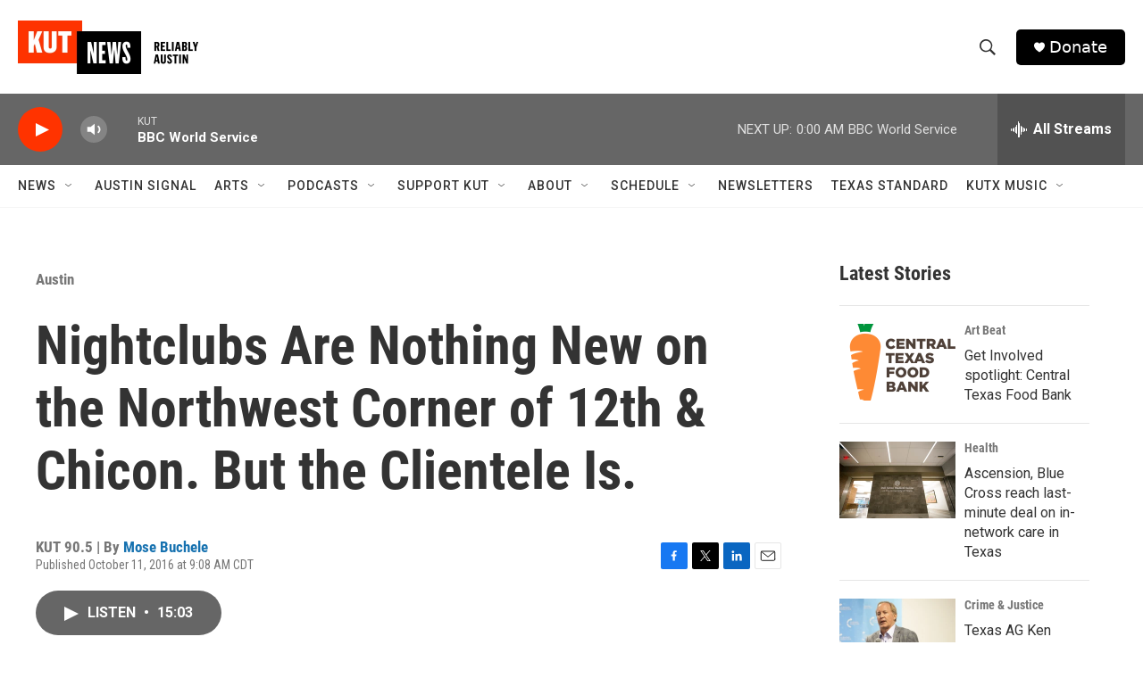

--- FILE ---
content_type: text/html; charset=utf-8
request_url: https://www.google.com/recaptcha/api2/aframe
body_size: 266
content:
<!DOCTYPE HTML><html><head><meta http-equiv="content-type" content="text/html; charset=UTF-8"></head><body><script nonce="j1vSNsiIpZ7o6UlhnjJ79A">/** Anti-fraud and anti-abuse applications only. See google.com/recaptcha */ try{var clients={'sodar':'https://pagead2.googlesyndication.com/pagead/sodar?'};window.addEventListener("message",function(a){try{if(a.source===window.parent){var b=JSON.parse(a.data);var c=clients[b['id']];if(c){var d=document.createElement('img');d.src=c+b['params']+'&rc='+(localStorage.getItem("rc::a")?sessionStorage.getItem("rc::b"):"");window.document.body.appendChild(d);sessionStorage.setItem("rc::e",parseInt(sessionStorage.getItem("rc::e")||0)+1);localStorage.setItem("rc::h",'1767331661464');}}}catch(b){}});window.parent.postMessage("_grecaptcha_ready", "*");}catch(b){}</script></body></html>